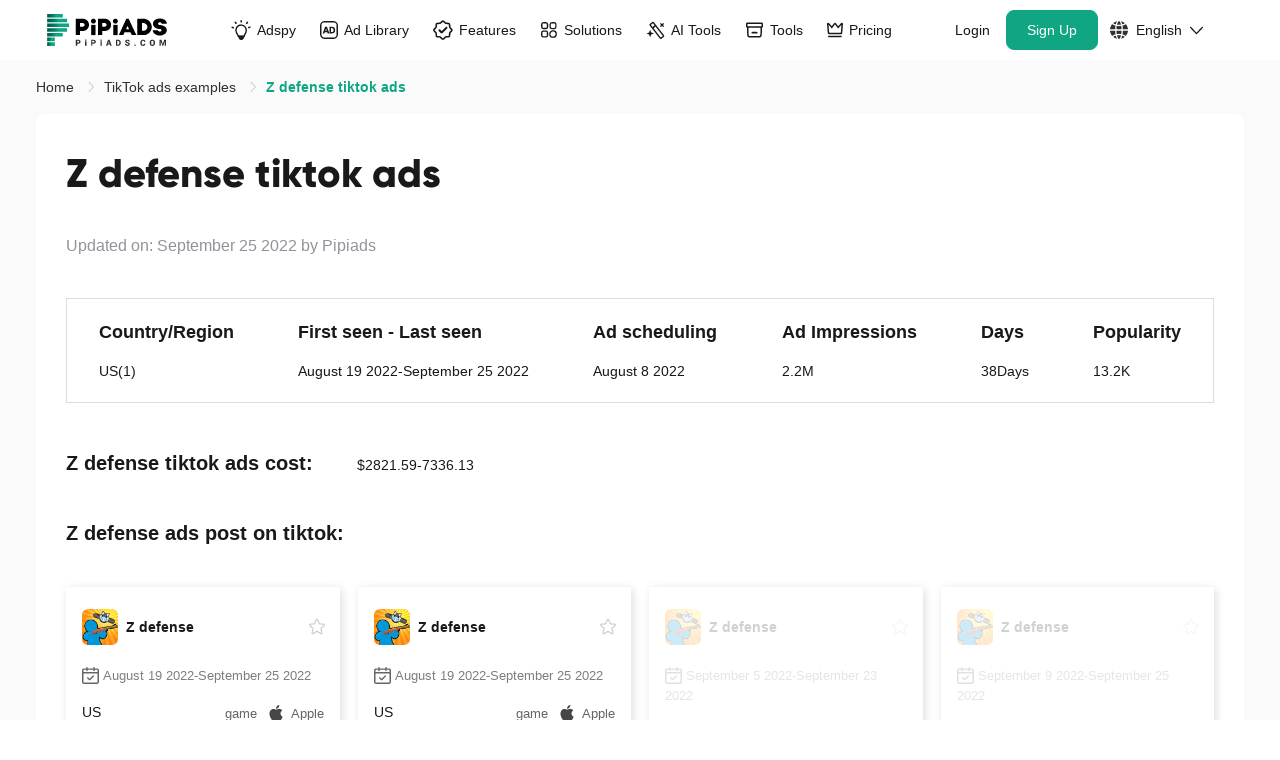

--- FILE ---
content_type: image/svg+xml
request_url: https://www.pipiads.com/assets/svg/arrowright_black.svg
body_size: 229
content:
<?xml version="1.0" encoding="UTF-8"?>
<svg width="101px" height="105px" viewBox="0 0 101 105" version="1.1" xmlns="http://www.w3.org/2000/svg" xmlns:xlink="http://www.w3.org/1999/xlink">
    <title>arrowright_black</title>
    <g id="页面-1" stroke="none" stroke-width="1" fill="none" fill-rule="evenodd">
        <g id="画板" transform="translate(-146.000000, -416.000000)" fill="#2F3032">
            <g id="编组-2" transform="translate(146.270677, 416.000000)">
                <path d="M98.6327114,48.4754309 L56.2467646,1.48473915 C54.4237132,-0.494913049 51.5068308,-0.494913049 49.7749319,1.48473915 C47.9518804,3.46439136 47.9518804,6.69435019 49.7749319,8.6740024 L88.8793861,52.1221585 L49.7749319,95.4661225 C47.9518804,97.4457747 47.9518804,100.675734 49.7749319,102.655386 C51.5979834,104.635039 54.5148658,104.635039 56.2467646,102.655386 L98.6327114,55.6646941 C100.455763,53.7892342 100.455763,50.4550831 98.6327114,48.4754309 Z" id="icon_RightOutlined_default" fill-rule="nonzero"></path>
                <path d="M4.01273885,48.4076433 L91.7197452,48.4076433 L91.7197452,48.4076433 L91.7197452,56.433121 L4.01273885,56.433121 C1.79656438,56.433121 2.71403098e-16,54.6365566 0,52.4203822 C-2.71403098e-16,50.2042077 1.79656438,48.4076433 4.01273885,48.4076433 Z" id="矩形"></path>
            </g>
        </g>
    </g>
</svg>